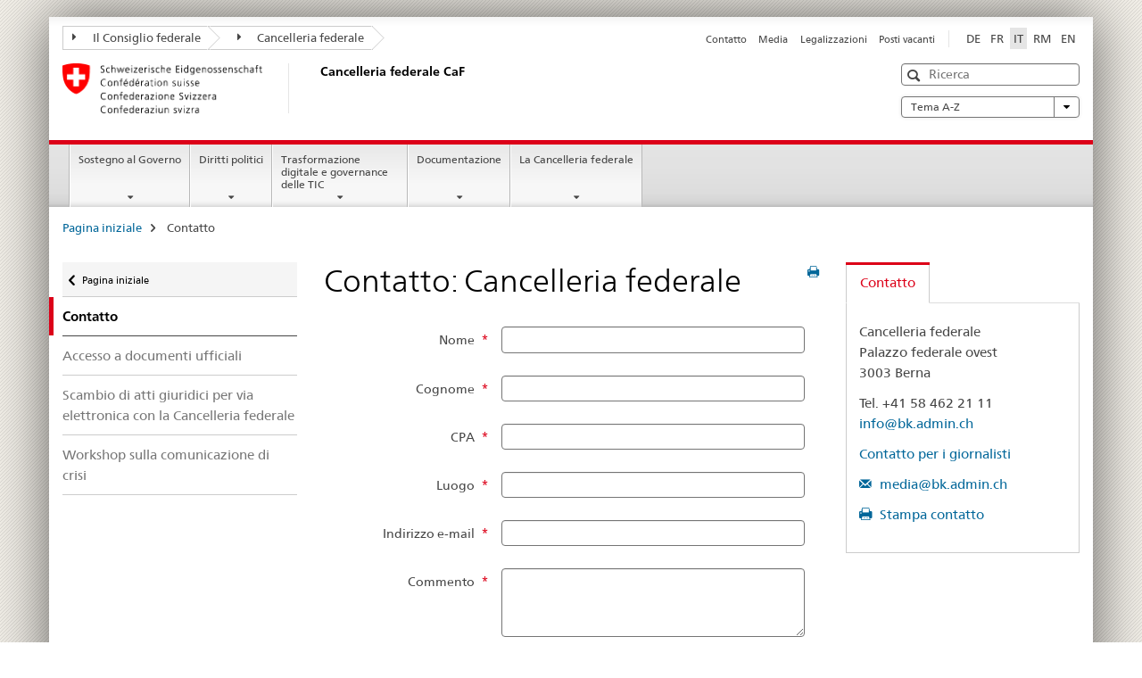

--- FILE ---
content_type: text/html;charset=utf-8
request_url: https://www.bk.admin.ch/bk/it/home/service/contatto.html
body_size: 12673
content:

<!DOCTYPE HTML>
<!--[if lt IE 7 ]> <html lang="it" class="no-js ie6 oldie"> <![endif]-->
<!--[if IE 7 ]> <html lang="it" class="no-js ie7 oldie"> <![endif]-->
<!--[if IE 8 ]> <html lang="it" class="no-js ie8 oldie"> <![endif]-->
<!--[if IE 9 ]> <html lang="it" class="no-js ie9"> <![endif]-->
<!--[if gt IE 9 ]><!--><html lang="it" class="no-js no-ie"> <!--<![endif]-->


    
<head>
    
    


	
	
		<title>Contatto della Cancelleria federale</title>
	
	


<meta charset="utf-8" />
<meta http-equiv="X-UA-Compatible" content="IE=edge" />
<meta name="viewport" content="width=device-width, initial-scale=1.0" />
<meta http-equiv="cleartype" content="on" />


	<meta name="msapplication-TileColor" content="#ffffff"/>
	<meta name="msapplication-TileImage" content="/etc/designs/core/frontend/guidelines/img/ico/mstile-144x144.png"/>
	<meta name="msapplication-config" content="/etc/designs/core/frontend/guidelines/img/ico/browserconfig.xml"/>



	
		<meta name="description" content="Volete contattare la Cancelleria federale? Trovate qui un formulario di contatto, l&#039;indirizzo postale e gli indirizzi email." />
	
	




	<meta name="google-site-verification" content="_KMXCj6xrBYMPuUE4UMltyFjFOTsYbPI5aCSxncV6HM" />


<meta name="language" content="it" />
<meta name="author" content="Cancelleria federale CaF" />




	<!-- current page in other languages -->
	
		<link rel="alternate" type="text/html" href="/bk/de/home/service/kontakt.html" hreflang="de" lang="de"/>
	
		<link rel="alternate" type="text/html" href="/bk/en/home/service/contact.html" hreflang="en" lang="en"/>
	
		<link rel="alternate" type="text/html" href="/bk/it/home/service/contatto.html" hreflang="it" lang="it"/>
	
		<link rel="alternate" type="text/html" href="/bk/rm/home/service/contact.html" hreflang="rm" lang="rm"/>
	
		<link rel="alternate" type="text/html" href="/bk/fr/home/Service/contact.html" hreflang="fr" lang="fr"/>
	




	<meta name="twitter:card" content="summary"/>
	
	
		<meta property="og:url" content="https://www.bk.admin.ch/bk/it/home/service/kontakt.html"/>
	
	<meta property="og:type" content="article"/>
	
		<meta property="og:title" content="Contatto: Cancelleria federale"/>
	
	
	






    









	<!--style type="text/css" id="antiClickjack">body{display:none !important;}</style-->
	<script type="text/javascript">

		var styleElement = document.createElement('STYLE');
		styleElement.setAttribute('id', 'antiClickjack');
		styleElement.setAttribute('type', 'text/css');
		styleElement.innerHTML = 'body {display:none !important;}';
		document.getElementsByTagName('HEAD')[0].appendChild(styleElement);

		if (self === top) {
			var antiClickjack = document.getElementById("antiClickjack");
			antiClickjack.parentNode.removeChild(antiClickjack);
		} else {
			top.location = self.location;
		}
	</script>




<script src="/etc.clientlibs/clientlibs/granite/jquery.min.js"></script>
<script src="/etc.clientlibs/clientlibs/granite/utils.min.js"></script>



	<script>
		Granite.I18n.init({
			locale: "it",
			urlPrefix: "/libs/cq/i18n/dict."
		});
	</script>



	<link rel="stylesheet" href="/etc/designs/core/frontend/guidelines.min.css" type="text/css">

	<link rel="stylesheet" href="/etc/designs/core/frontend/modules.min.css" type="text/css">

	
	<link rel="shortcut icon" href="/etc/designs/core/frontend/guidelines/img/ico/favicon.ico">
	<link rel="apple-touch-icon" sizes="57x57" href="/etc/designs/core/frontend/guidelines/img/ico/apple-touch-icon-57x57.png"/>
	<link rel="apple-touch-icon" sizes="114x114" href="/etc/designs/core/frontend/guidelines/img/ico/apple-touch-icon-114x114.png"/>
	<link rel="apple-touch-icon" sizes="72x72" href="/etc/designs/core/frontend/guidelines/img/ico/apple-touch-icon-72x72.png"/>
	<link rel="apple-touch-icon" sizes="144x144" href="/etc/designs/core/frontend/guidelines/img/ico/apple-touch-icon-144x144.png"/>
	<link rel="apple-touch-icon" sizes="60x60" href="/etc/designs/core/frontend/guidelines/img/ico/apple-touch-icon-60x60.png"/>
	<link rel="apple-touch-icon" sizes="120x120" href="/etc/designs/core/frontend/guidelines/img/ico/apple-touch-icon-120x120.png"/>
	<link rel="apple-touch-icon" sizes="76x76" href="/etc/designs/core/frontend/guidelines/img/ico/apple-touch-icon-76x76.png"/>
	<link rel="icon" type="image/png" href="/etc/designs/core/frontend/guidelines/img/ico/favicon-96x96.png" sizes="96x96"/>
	<link rel="icon" type="image/png" href="/etc/designs/core/frontend/guidelines/img/ico/favicon-16x16.png" sizes="16x16"/>
	<link rel="icon" type="image/png" href="/etc/designs/core/frontend/guidelines/img/ico/favicon-32x32.png" sizes="32x32"/>







	<!--[if lt IE 9]>
		<script src="https://cdnjs.cloudflare.com/polyfill/v2/polyfill.js?version=4.8.0"></script>
	<![endif]-->



    



    
        

	

    

</head>


    

<body class="mod mod-layout   skin-layout-template-contentpage">

<div class="mod mod-contentpage">
<ul class="access-keys" role="navigation">
    <li><a href="/bk/it/home.html" accesskey="0">Homepage</a></li>
    
    <li><a href="#main-navigation" accesskey="1">Main navigation</a></li>
    
    
    <li><a href="#content" accesskey="2">Content area</a></li>
    
    
    <li><a href="#site-map" accesskey="3">Sitemap</a></li>
    
    
    <li><a href="#search-field" accesskey="4">Search</a></li>
    
</ul>
</div>

<!-- begin: container -->
<div class="container container-main">

    


<header style="background-size: cover; background-image:" role="banner">
	

	<div class="clearfix">
		
			


	



	<nav class="navbar treecrumb pull-left">

		
		
			<h2 class="sr-only">Treecrumb amministrazione federale</h2>
		

		
			
				<ul class="nav navbar-nav">
				

						

						
						<li class="dropdown">
							
							
								
									<a id="federalAdministration-dropdown" href="#" aria-label="Il Consiglio federale" class="dropdown-toggle" data-toggle="dropdown"><span class="icon icon--right"></span> Il Consiglio federale</a>
								
								
							

							
								
								<ul class="dropdown-menu" role="menu" aria-labelledby="federalAdministration-dropdown">
									
										
										<li class="dropdown-header">
											
												
													<a href="https://www.admin.ch/gov/it/pagina-iniziale.html" aria-label="Il Consiglio federale admin.ch" target="_blank" title="">Il Consiglio federale admin.ch</a>
												
												
											

											
											
												
													<ul>
														<li>
															
																
																
																
																	<a href="https://www.bk.admin.ch/bk/it/home.html" aria-label="CaF: Cancelleria federale" target="_blank" title=""> CaF: Cancelleria federale</a>
																
															
														</li>
													</ul>
												
											
												
													<ul>
														<li>
															
																
																
																
																	<a href="https://www.eda.admin.ch/eda/it/dfae.html" aria-label="DFAE: Dipartimento federale degli affari esteri" target="_blank" title=""> DFAE: Dipartimento federale degli affari esteri</a>
																
															
														</li>
													</ul>
												
											
												
													<ul>
														<li>
															
																
																
																
																	<a href="https://www.edi.admin.ch/it" aria-label="DFI: Dipartimento federale dell&#39;interno" target="_blank" title=""> DFI: Dipartimento federale dell&#39;interno</a>
																
															
														</li>
													</ul>
												
											
												
													<ul>
														<li>
															
																
																
																
																	<a href="https://www.ejpd.admin.ch/ejpd/it/home.html" aria-label="DFGP: Dipartimento federale di giustizia e polizia" target="_blank" title=""> DFGP: Dipartimento federale di giustizia e polizia</a>
																
															
														</li>
													</ul>
												
											
												
													<ul>
														<li>
															
																
																
																
																	<a href="https://www.vbs.admin.ch/it" aria-label="DDPS: Dipartimento federale della difesa, della protezione della popolazione e dello sport" target="_blank" title=""> DDPS: Dipartimento federale della difesa, della protezione della popolazione e dello sport</a>
																
															
														</li>
													</ul>
												
											
												
													<ul>
														<li>
															
																
																
																
																	<a href="https://www.efd.admin.ch/efd/it/home.html" aria-label="DFF: Dipartimento federale delle finanze" target="_blank" title=""> DFF: Dipartimento federale delle finanze</a>
																
															
														</li>
													</ul>
												
											
												
													<ul>
														<li>
															
																
																
																
																	<a href="https://www.wbf.admin.ch/wbf/it/home.html" aria-label="DEFR: Dipartimento federale dell&#39;economia, della formazione e della ricerca" target="_blank" title=""> DEFR: Dipartimento federale dell&#39;economia, della formazione e della ricerca</a>
																
															
														</li>
													</ul>
												
											
												
													<ul>
														<li>
															
																
																
																
																	<a href="https://www.uvek.admin.ch/uvek/it/home.html" aria-label="DATEC: Dipartimento federale dell&#39;ambiente, dei trasporti, dell&#39;energia e delle comunicazioni" target="_blank" title=""> DATEC: Dipartimento federale dell&#39;ambiente, dei trasporti, dell&#39;energia e delle comunicazioni</a>
																
															
														</li>
													</ul>
												
											
										</li>
									
								</ul>
							
						</li>
					

						

						
						<li class="dropdown">
							
							
								
								
									<a id="departement-dropdown" href="#" aria-label="Cancelleria federale" class="dropdown-toggle"><span class="icon icon--right"></span> Cancelleria federale</a>
								
							

							
						</li>
					
				</ul>
			
			
		
	</nav>




		

		
<!-- begin: metanav -->
<section class="nav-services clearfix">
	
	
		


	
	<h2>Contatto della Cancelleria federale</h2>

	

		
		

		<nav class="nav-lang">
			<ul>
				
					<li>
						
							
							
								<a href="/bk/de/home/service/kontakt.html" lang="de" title="tedesco" aria-label="tedesco">DE</a>
							
							
						
					</li>
				
					<li>
						
							
							
								<a href="/bk/fr/home/Service/contact.html" lang="fr" title="francese" aria-label="francese">FR</a>
							
							
						
					</li>
				
					<li>
						
							
								<a class="active" lang="it" title="italiano selected" aria-label="italiano selected">IT</a>
							
							
							
						
					</li>
				
					<li>
						
							
							
								<a href="/bk/rm/home/service/contact.html" lang="rm" title="romancio" aria-label="romancio">RM</a>
							
							
						
					</li>
				
					<li>
						
							
							
								<a href="/bk/en/home/service/contact.html" lang="en" title="inglese" aria-label="inglese">EN</a>
							
							
						
					</li>
				
			</ul>
		</nav>

	


		
		

    
        
            
            

                
                <h2 class="sr-only">Service navigation</h2>

                <nav class="nav-service">
                    <ul>
                        
                        
                            <li><a href="/bk/it/home/service/contatto.html" title="Contatto" aria-label="Contatto" data-skipextcss="true">Contatto</a></li>
                        
                            <li><a href="/bk/it/home/service/media.html" title="Media" aria-label="Media" data-skipextcss="true">Media</a></li>
                        
                            <li><a href="/bk/it/home/service/legalizzazioni.html" title="Legalizzazioni" aria-label="Legalizzazioni" data-skipextcss="true">Legalizzazioni</a></li>
                        
                            <li><a href="/bk/it/home/service/posti-vacanti.html" title="Posti vacanti" aria-label="Posti vacanti" data-skipextcss="true">Posti vacanti</a></li>
                        
                    </ul>
                </nav>

            
        
    


	
	
</section>
<!-- end: metanav -->

	</div>

	
		

	
	
		
<div class="mod mod-logo">
    
        
        
            
                <a href="/bk/it/home.html" class="brand  hidden-xs" id="logo" title="Pagina iniziale" aria-label="Pagina iniziale">
                    
                        
                            <img src="/bk/it/_jcr_content/logo/image.imagespooler.png/1607941605855/logo.png" alt="Cancelleria federale svizzera"/>
                        
                        
                    
                    <h2 id="logo-desktop-departement">Cancelleria federale CaF
                    </h2>
                </a>
                
            
        
    
</div>

	


	

 	
		


	



	
	
		

<div class="mod mod-searchfield">

	
		

		
			

			<!-- begin: sitesearch desktop-->
			<div class="mod mod-searchfield global-search global-search-standard">
				<form action="/bk/it/home/ricerca.html" class="form-horizontal form-search pull-right">
					<h2 class="sr-only">Ricerca</h2>
					<label for="search-field" class="sr-only">Ricerca</label>
					<input id="search-field" name="query" class="form-control search-field" type="text" placeholder="Ricerca"/>
                    <button class="icon icon--search icon--before" tabindex="0" role="button">
                        <span class="sr-only">Ricerca</span>
                    </button>
                    <button class="icon icon--close icon--after search-reset" tabindex="0" role="button"><span class="sr-only"></span></button>
					<div class="search-results">
						<div class="search-results-list"></div>
					</div>
				</form>
			</div>
			<!-- end: sitesearch desktop-->

		
	

</div>

	



	

	
		


	

<div class="mod mod-themes">
	

		<nav class="navbar yamm yamm--select ddl-to-modal">
			<h2 class="sr-only">A-Z</h2>
			<ul>
				<!-- Init dropdown with the `pull-right` class if you want to have your Topics select on the right -->
				<li class="dropdown pull-right">
					<a href="#" class="dropdown-toggle" data-toggle="dropdown">
						Tema A-Z <span class="icon icon--bottom"></span>
					</a>
					<!-- begin: flyout -->
					<ul class="dropdown-menu">
						<li>
							<!-- The `yamm-content` can contain any kind of content like tab, table, list, article... -->
							<div class="yamm-content container-fluid">

								
								<div class="row">
									<div class="col-sm-12">
										<button class="yamm-close btn btn-link icon icon--after icon--close pull-right">
											Chiudere
										</button>
									</div>
								</div>

								
				                <ul class="nav nav-tabs">
				                	
				                	
				                		<li><a href="#mf_keywords_tab" data-toggle="tab" data-url="/bk/it/_jcr_content/themes.keywordsinit.html">Parole chiave</a></li>
				                	
				                	
				                		<li><a href="#mf_glossary_tab" data-toggle="tab" data-url="/bk/it/_jcr_content/themes.glossaryinit.html">Glossario</a></li>
				                	
				                </ul>

				                
				                <div class="tab-content">
								

								
								
									<div class="tab-pane" id="mf_keywords_tab"></div>
									<h2 class="sr-only visible-print-block">Parole chiave</h2>
								

								
								
									<div class="tab-pane" id="mf_glossary_tab"></div>
									<h2 class="sr-only visible-print-block">Glossario</h2>
										

								
								</div>
							</div>
						</li>
					</ul>
				</li>
			</ul>
		</nav>


</div>






	

 	


</header>



    


	
	
		

<div class="mod mod-mainnavigation">

	<!-- begin: mainnav -->
	<div class="nav-main yamm navbar" id="main-navigation">

		<h2 class="sr-only">
			Navigazione principale
		</h2>

		
			


<!-- mobile mainnav buttonbar -->
 <section class="nav-mobile">
	<div class="table-row">
		<div class="nav-mobile-header">
			<div class="table-row">
				<span class="nav-mobile-logo">
					
						
						
							<img src="/etc/designs/core/frontend/guidelines/img/swiss.svg" onerror="this.onerror=null; this.src='/etc/designs/core/frontend/guidelines/img/swiss.png'" alt="Cancelleria federale CaF"/>
						
					
				</span>
				<h2>
					<a href="/bk/it/home.html" title="Pagina iniziale" aria-label="Pagina iniziale">Cancelleria federale</a>
				</h2>
			</div>
		</div>
		<div class="table-cell dropdown">
			<a href="#" class="nav-mobile-menu dropdown-toggle" data-toggle="dropdown">
				<span class="icon icon--menu"></span>
			</a>
			<div class="drilldown dropdown-menu" role="menu">
				<div class="drilldown-container">
					<nav class="nav-page-list">
						
							<ul aria-controls="submenu">
								
									
									
										<li>
											
												
												
													<a href="/bk/it/home/sostegno-al-governo.html">Sostegno al Governo </a>
												
											
										</li>
									
								
							</ul>
						
							<ul aria-controls="submenu">
								
									
									
										<li>
											
												
												
													<a href="/bk/it/home/diritti-politici.html">Diritti politici</a>
												
											
										</li>
									
								
							</ul>
						
							<ul aria-controls="submenu">
								
									
									
										<li>
											
												
												
													<a href="/bk/it/home/digitale-transformation-ikt-lenkung.html">Trasformazione digitale e governance delle TIC</a>
												
											
										</li>
									
								
							</ul>
						
							<ul aria-controls="submenu">
								
									
									
										<li>
											
												
												
													<a href="/bk/it/home/documentazione.html">Documentazione</a>
												
											
										</li>
									
								
							</ul>
						
							<ul aria-controls="submenu">
								
									
									
										<li>
											
												
												
													<a href="/bk/it/home/la-cancelleria-federale.html">La Cancelleria federale</a>
												
											
										</li>
									
								
							</ul>
						

						<button class="yamm-close-bottom" aria-label="Chiudere">
							<span class="icon icon--top" aria-hidden="true"></span>
						</button>
					</nav>
				</div>
			</div>
		</div>
		<div class="table-cell dropdown">
			<a href="#" class="nav-mobile-menu dropdown-toggle" data-toggle="dropdown">
				<span class="icon icon--search"></span>
			</a>
			<div class="dropdown-menu" role="menu">
				
				



	
		


<div class="mod mod-searchfield">

    
        <div class="mod mod-searchfield global-search global-search-mobile">
            <form action="/bk/it/home/ricerca.html" class="form  mod-searchfield-mobile" role="form">
                <h2 class="sr-only">Ricerca</h2>
                <label for="search-field-phone" class="sr-only">
                    Ricerca
                </label>
                <input id="search-field-phone" name="query" class="search-input form-control" type="text" placeholder="Ricerca"/>
                <button class="icon icon--search icon--before" tabindex="0" role="button">
                    <span class="sr-only">Ricerca</span>
                </button>
                <button class="icon icon--close icon--after search-reset" tabindex="0" role="button"><span class="sr-only"></span></button>

                <div class="search-results">
                    <div class="search-results-list"></div>
                </div>
            </form>
        </div>
    

</div>

	
	


				
			</div>
		</div>
	</div>
</section>

		

		
		<ul class="nav navbar-nav" aria-controls="submenu">

			
			

				
                
				

				<li class="dropdown yamm-fw  ">
					
						
			      		
							<a href="/bk/it/home/sostegno-al-governo.html" aria-label="Sostegno al Governo " class="dropdown-toggle" data-toggle="dropdown" data-url="/bk/it/home/regierungsunterstuetzung/_jcr_content/par.html">Sostegno al Governo </a>
							
							<ul class="dropdown-menu" role="menu" aria-controls="submenu">
								<li>
									<div class="yamm-content container-fluid">
										<div class="row">
											<div class="col-sm-12">
												<button class="yamm-close btn btn-link icon icon--after icon--close pull-right">Chiudere</button>
											</div>
										</div>
										<div class="row">
											<div class="col-md-12 main-column">

											</div>
										</div>
										<br><br><br>
										<button class="yamm-close-bottom" aria-label="Chiudere"><span class="icon icon--top"></span></button>
									</div>
								</li>
							</ul>
						
					
				</li>
			

				
                
				

				<li class="dropdown yamm-fw  ">
					
						
			      		
							<a href="/bk/it/home/diritti-politici.html" aria-label="Diritti politici" class="dropdown-toggle" data-toggle="dropdown" data-url="/bk/it/home/politische-rechte/_jcr_content/par.html">Diritti politici</a>
							
							<ul class="dropdown-menu" role="menu" aria-controls="submenu">
								<li>
									<div class="yamm-content container-fluid">
										<div class="row">
											<div class="col-sm-12">
												<button class="yamm-close btn btn-link icon icon--after icon--close pull-right">Chiudere</button>
											</div>
										</div>
										<div class="row">
											<div class="col-md-12 main-column">

											</div>
										</div>
										<br><br><br>
										<button class="yamm-close-bottom" aria-label="Chiudere"><span class="icon icon--top"></span></button>
									</div>
								</li>
							</ul>
						
					
				</li>
			

				
                
				

				<li class="dropdown yamm-fw  ">
					
						
			      		
							<a href="/bk/it/home/digitale-transformation-ikt-lenkung.html" aria-label="Trasformazione digitale e governance delle TIC" class="dropdown-toggle" data-toggle="dropdown" data-url="/bk/it/home/digitale-transformation-ikt-lenkung/_jcr_content/par.html">Trasformazione digitale e governance delle TIC</a>
							
							<ul class="dropdown-menu" role="menu" aria-controls="submenu">
								<li>
									<div class="yamm-content container-fluid">
										<div class="row">
											<div class="col-sm-12">
												<button class="yamm-close btn btn-link icon icon--after icon--close pull-right">Chiudere</button>
											</div>
										</div>
										<div class="row">
											<div class="col-md-12 main-column">

											</div>
										</div>
										<br><br><br>
										<button class="yamm-close-bottom" aria-label="Chiudere"><span class="icon icon--top"></span></button>
									</div>
								</li>
							</ul>
						
					
				</li>
			

				
                
				

				<li class="dropdown yamm-fw  ">
					
						
			      		
							<a href="/bk/it/home/documentazione.html" aria-label="Documentazione" class="dropdown-toggle" data-toggle="dropdown" data-url="/bk/it/home/dokumentation/_jcr_content/par.html">Documentazione</a>
							
							<ul class="dropdown-menu" role="menu" aria-controls="submenu">
								<li>
									<div class="yamm-content container-fluid">
										<div class="row">
											<div class="col-sm-12">
												<button class="yamm-close btn btn-link icon icon--after icon--close pull-right">Chiudere</button>
											</div>
										</div>
										<div class="row">
											<div class="col-md-12 main-column">

											</div>
										</div>
										<br><br><br>
										<button class="yamm-close-bottom" aria-label="Chiudere"><span class="icon icon--top"></span></button>
									</div>
								</li>
							</ul>
						
					
				</li>
			

				
                
				

				<li class="dropdown yamm-fw  ">
					
						
			      		
							<a href="/bk/it/home/la-cancelleria-federale.html" aria-label="La Cancelleria federale" class="dropdown-toggle" data-toggle="dropdown" data-url="/bk/it/home/bk/_jcr_content/par.html">La Cancelleria federale</a>
							
							<ul class="dropdown-menu" role="menu" aria-controls="submenu">
								<li>
									<div class="yamm-content container-fluid">
										<div class="row">
											<div class="col-sm-12">
												<button class="yamm-close btn btn-link icon icon--after icon--close pull-right">Chiudere</button>
											</div>
										</div>
										<div class="row">
											<div class="col-md-12 main-column">

											</div>
										</div>
										<br><br><br>
										<button class="yamm-close-bottom" aria-label="Chiudere"><span class="icon icon--top"></span></button>
									</div>
								</li>
							</ul>
						
					
				</li>
			
		</ul>
	</div>
</div>

	



    

<!-- begin: main -->
<div class="container-fluid hidden-xs">
	<div class="row">
		<div class="col-sm-12">
			
	


<div class="mod mod-breadcrumb">
	<h2 id="br1" class="sr-only">Breadcrumb</h2>
	<ol class="breadcrumb" role="menu" aria-labelledby="br1">
		
			<li><a href="/bk/it/home.html" title="Pagina iniziale" aria-label="Pagina iniziale">Pagina iniziale</a><span class="icon icon--greater"></span></li>
		
		<li class="active" role="presentation">Contatto</li>
	</ol>
</div>

	
		</div>
	</div>
</div>



	
	
		<div class="container-fluid">
			

<div class="row">
    <div class="col-sm-4 col-md-3 drilldown">
        

<div class="mod mod-leftnavigation">

		<a href="#collapseSubNav" data-toggle="collapse" class="collapsed visible-xs">Navigazione secondaria</a>
		<div class="drilldown-container">
			<nav class="nav-page-list">
				
					<a href="/bk/it/home.html" class="icon icon--before icon--less visible-xs">Ritornare</a>

					<a href="/bk/it/home.html" class="icon icon--before icon--less"><span class="sr-only">Ritornare </span>Pagina iniziale</a>
				
				<ul>
					
						
							
								<li class="list-emphasis active">
									<span>Contatto</span> <span class="sr-only"></span>
								</li>
							
							
						
					

					
					
					

					
						
							
							
								
									
									
										<li>
											<a href="/bk/it/home/service/contatto/accesso-a-documenti-ufficiali.html">Accesso a documenti ufficiali</a>
										</li>
									
								
							
						
					
						
							
							
								
									
									
										<li>
											<a href="/bk/it/home/service/contatto/scambio-di%20atti-giuridici-per-via-elettronica.html">Scambio di atti giuridici per via elettronica con la Cancelleria federale </a>
										</li>
									
								
							
						
					
						
							
							
								
									
									
										<li>
											<a href="/bk/it/home/service/contatto/anmeldung-abgelaufen.html">Workshop sulla comunicazione di crisi</a>
										</li>
									
								
							
						
					
				</ul>
			</nav>
		</div>

</div>

    </div>
    <div class="col-sm-8 col-md-9 main-column" id="content" role="main">
        <div class="row">
            <div class="col-md-8 main-content js-glossary-context">
                

<div class="visible-xs visible-sm">
	<p><a href="#context-sidebar" class="icon icon--before icon--root">Fine pagina</a></p>
</div>

<div class="contentHead">
	



<div class="mod mod-backtooverview">
	
</div>


	
	


	
	
		<a href="javascript:$.printPreview.printPreview()" onclick="" class="icon icon--before icon--print pull-right" title="Stampa la pagina"></a>
	




	
	

<div class="mod mod-contentpagewide">
    <h1 class="text-inline">Contatto: Cancelleria federale</h1>
</div>

</div>	









<head>
    <script>
        function fetchCsrfToken() {
            fetch('/libs/granite/csrf/token.json', {
                method: 'GET',
                headers: {
                    'Accept': 'application/json'
                }
            })
                .then(response => response.json())
                .then(data => {
                    if (data && data.token) {
                        document.getElementById('csrf_token').value = data.token;
                    }
                })
                .catch(error => {
                    console.error('Error fetching CSRF token:', error);
                });
        }
        window.onload = fetchCsrfToken;
    </script>
</head>
<div class="mod mod-form">

<script src="/etc.clientlibs/foundation/clientlibs/form.min.js"></script>




<form method="POST" action="/bk/it/home/service/contatto.html" id="_content_bk_de_home_Service_kontakt_jcr_content_par_start" name="_content_bk_de_home_Service_kontakt_jcr_content_par_start" enctype="multipart/form-data"><input type="hidden" name=":formid" value="_content_bk_de_home_Service_kontakt_jcr_content_par_start"/><input type="hidden" name=":formstart" value="/content/bk/it/home/service/kontakt/jcr:content/par/start"/><input type="hidden" name="_charset_" value="UTF-8"/><input type="hidden" name=":redirect" value="/bk/fr/home/Service/contact/merci.html"/><script type="text/javascript">
  function cq5forms_preCheck__content_bk_de_home_Service_kontakt_jcr_content_par_start(submitid) {
    var dMsgs = "Please fill out the required field.";
if (cq5forms_isEmpty(document.forms["_content_bk_de_home_Service_kontakt_jcr_content_par_start"].elements["Nome"])) {cq5forms_showMsg('_content_bk_de_home_Service_kontakt_jcr_content_par_start','Nome','Questo campo è obbligatorio'); return false; }

if (cq5forms_isEmpty(document.forms["_content_bk_de_home_Service_kontakt_jcr_content_par_start"].elements["Cognome"])) {cq5forms_showMsg('_content_bk_de_home_Service_kontakt_jcr_content_par_start','Cognome','Questo campo è obbligatorio'); return false; }

if (cq5forms_isEmpty(document.forms["_content_bk_de_home_Service_kontakt_jcr_content_par_start"].elements["CPA"])) {cq5forms_showMsg('_content_bk_de_home_Service_kontakt_jcr_content_par_start','CPA','Questo campo è obbligatorio'); return false; }
if (!cq5forms_isEmpty(document.forms["_content_bk_de_home_Service_kontakt_jcr_content_par_start"].elements["CPA"])){
var obj = document.forms["_content_bk_de_home_Service_kontakt_jcr_content_par_start"].elements["CPA"];if (typeof obj !== 'undefined') { if (cq5forms_isArray(obj)) {for(i=0;i<obj.length;i++) {if (!cq5forms_regcheck(obj[i].value, /([\d])+/)) {cq5forms_showMsg('_content_bk_de_home_Service_kontakt_jcr_content_par_start','CPA','Il campo non contiene un numero.', i); return false;}}} else {if (!cq5forms_regcheck(obj.value, /([\d])+/)) {cq5forms_showMsg('_content_bk_de_home_Service_kontakt_jcr_content_par_start','CPA','Il campo non contiene un numero.'); return false;}}}
}
if (cq5forms_isEmpty(document.forms["_content_bk_de_home_Service_kontakt_jcr_content_par_start"].elements["Luogo"])) {cq5forms_showMsg('_content_bk_de_home_Service_kontakt_jcr_content_par_start','Luogo','Questo campo è obbligatorio'); return false; }

if (cq5forms_isEmpty(document.forms["_content_bk_de_home_Service_kontakt_jcr_content_par_start"].elements["customeremail"])) {cq5forms_showMsg('_content_bk_de_home_Service_kontakt_jcr_content_par_start','customeremail','Questo campo è obbligatorio'); return false; }
if (!cq5forms_isEmpty(document.forms["_content_bk_de_home_Service_kontakt_jcr_content_par_start"].elements["customeremail"])){
var obj = document.forms["_content_bk_de_home_Service_kontakt_jcr_content_par_start"].elements["customeremail"];if (typeof obj !== 'undefined') { if (cq5forms_isArray(obj)) {for(i=0;i<obj.length;i++) {if (!cq5forms_regcheck(obj[i].value, /^[^@]+([@]{1})[0-9a-zA-Z\._-]+([\.]{1})[0-9a-zA-Z\._-]+$/)) {cq5forms_showMsg('_content_bk_de_home_Service_kontakt_jcr_content_par_start','customeremail','Per favore introdurre un indirizzo email valido.', i); return false;}}} else {if (!cq5forms_regcheck(obj.value, /^[^@]+([@]{1})[0-9a-zA-Z\._-]+([\.]{1})[0-9a-zA-Z\._-]+$/)) {cq5forms_showMsg('_content_bk_de_home_Service_kontakt_jcr_content_par_start','customeremail','Per favore introdurre un indirizzo email valido.'); return false;}}}
}
if (cq5forms_isEmpty(document.forms["_content_bk_de_home_Service_kontakt_jcr_content_par_start"].elements["Commento"])) {cq5forms_showMsg('_content_bk_de_home_Service_kontakt_jcr_content_par_start','Commento','Questo campo è obbligatorio'); return false; }

if (cq5forms_isEmpty(document.forms["_content_bk_de_home_Service_kontakt_jcr_content_par_start"].elements["captcha"])) {cq5forms_showMsg('_content_bk_de_home_Service_kontakt_jcr_content_par_start','captcha','Questo campo è obbligatorio'); return false; }

    return true;
  }
</script>

<input type="hidden" name="csrf_token" id="csrf_token" style="display: none" disabled/>
<div class="form-horizontal">
        
        <div class="alert alert-warning hidden">
            <p>
            
                
                
                    Errore nell'ordine
                
            
            </p>
        </div>
    
        <input type="text"
               tabindex="-1"
               name="bit-notes"
               class="bit-notes" />
    
    

<div class="mod mod-text">
    <div class="form-group clearfix">
        <div class="col-sm-4 control-label">
            <div class="form_leftcol"><div class="form_leftcollabel"><label for="_content_bk_de_home_Service_kontakt_jcr_content_par_start_Nome">Nome</label></div><div class="form_leftcolmark"> *</div></div>

        </div>
        <div class="col-sm-8">

            <div class="form_rightcol" id="Nome_rightcol"><div id="Nome_0_wrapper" class="form_rightcol_wrapper"><input aria-required=true class="form-control
                         text form_field form_field_text
                    " id="_content_bk_de_home_Service_kontakt_jcr_content_par_start_Nome" name="Nome" value="" size="35" onkeydown="" ></div></div><span class="help-block"><div class="form_row_description"></div>
</span></div>
    </div>
</div>

<div class="mod mod-text">
    <div class="form-group clearfix">
        <div class="col-sm-4 control-label">
            <div class="form_leftcol"><div class="form_leftcollabel"><label for="_content_bk_de_home_Service_kontakt_jcr_content_par_start_Cognome">Cognome</label></div><div class="form_leftcolmark"> *</div></div>

        </div>
        <div class="col-sm-8">

            <div class="form_rightcol" id="Cognome_rightcol"><div id="Cognome_0_wrapper" class="form_rightcol_wrapper"><input aria-required=true class="form-control
                         text form_field form_field_text
                    " id="_content_bk_de_home_Service_kontakt_jcr_content_par_start_Cognome" name="Cognome" value="" size="35" onkeydown="" ></div></div><span class="help-block"><div class="form_row_description"></div>
</span></div>
    </div>
</div>

<div class="mod mod-text">
    <div class="form-group clearfix">
        <div class="col-sm-4 control-label">
            <div class="form_leftcol"><div class="form_leftcollabel"><label for="_content_bk_de_home_Service_kontakt_jcr_content_par_start_CPA">CPA</label></div><div class="form_leftcolmark"> *</div></div>

        </div>
        <div class="col-sm-8">

            <div class="form_rightcol" id="CPA_rightcol"><div id="CPA_0_wrapper" class="form_rightcol_wrapper"><input aria-required=true class="form-control
                         text form_field form_field_text
                    " id="_content_bk_de_home_Service_kontakt_jcr_content_par_start_CPA" name="CPA" value="" size="35" onkeydown="" ></div></div><span class="help-block"><div class="form_row_description"></div>
</span></div>
    </div>
</div>

<div class="mod mod-text">
    <div class="form-group clearfix">
        <div class="col-sm-4 control-label">
            <div class="form_leftcol"><div class="form_leftcollabel"><label for="_content_bk_de_home_Service_kontakt_jcr_content_par_start_Luogo">Luogo</label></div><div class="form_leftcolmark"> *</div></div>

        </div>
        <div class="col-sm-8">

            <div class="form_rightcol" id="Luogo_rightcol"><div id="Luogo_0_wrapper" class="form_rightcol_wrapper"><input aria-required=true class="form-control
                         text form_field form_field_text
                    " id="_content_bk_de_home_Service_kontakt_jcr_content_par_start_Luogo" name="Luogo" value="" size="35" onkeydown="" ></div></div><span class="help-block"><div class="form_row_description"></div>
</span></div>
    </div>
</div>
<div class="mod mod-customeremail">
    <div class="form-group clearfix">
        <div class="col-sm-4 control-label"><div class="form_leftcol"><div class="form_leftcollabel"><label for="_content_bk_de_home_Service_kontakt_jcr_content_par_start_customeremail">Indirizzo e-mail</label></div><div class="form_leftcolmark"> *</div></div>
</div>

        <div class="col-sm-8">
            <div class="form_rightcol" id="customeremail_rightcol"><div id="customeremail_0_wrapper" class="form_rightcol_wrapper"><input aria-required=true class="form-control
                         text form_field form_field_text
                    " id="_content_bk_de_home_Service_kontakt_jcr_content_par_start_customeremail" name="customeremail" value="" size="35" onkeydown="" ></div></div><span class="help-block"><div class="form_row_description"></div>
</span></div>
    </div>

</div>
<div class="mod mod-text">
    <div class="form-group clearfix">
        <div class="col-sm-4 control-label">
            <div class="form_leftcol"><div class="form_leftcollabel"><label for="_content_bk_de_home_Service_kontakt_jcr_content_par_start_Commento">Commento</label></div><div class="form_leftcolmark"> *</div></div>

        </div>
        <div class="col-sm-8">

            <div class="form_rightcol" id="Commento_rightcol"><div id="Commento_0_wrapper" class="form_rightcol_wrapper"><textarea aria-required=true class="form-control
                                textarea form_field form_field_textarea" id="_content_bk_de_home_Service_kontakt_jcr_content_par_start_Commento" name="Commento" rows="4" cols="35" onkeydown="" ></textarea></div></div><span class="help-block"><div class="form_row_description"></div>
</span></div>
    </div>
</div>





    
        
        
            <div class="mod mod-text mod mod-dynamic" data-url="/bk/it/home/service/contatto/_jcr_content/par/captcha.content.html?err=0" data-interval="300">

            </div>
        
    


<div class="mod mod-text">
    
        
        
            <article class="clearfix">
                
                    <p>Tutti i campi contrassegnati con * devono essere compilati.</p>

                
                
            </article>
        
    
</div>




	<div class="form-group">
	<div class="col-sm-offset-4 col-sm-8 clearfix">
	<input class="btn btn-primary pull-right" type="button" name="Invia" value="Invia" onclick="BIT_beforeValidateForm(this.form);if (cq5forms_preCheck__content_bk_de_home_Service_kontakt_jcr_content_par_start('Invia')) {BIT_beforeSubmitForm(this.form);document.forms['_content_bk_de_home_Service_kontakt_jcr_content_par_start'].submit();} else { BIT_validationFailed(this.form);return false;}"></div>
	  <div class="form_row_description"></div>
<script type="text/javascript">
    		function coreFindInputField(id, name) {
    			var node = document.getElementById(id + '_' + name);
    			return node;
    		}
    		var submitdate = new Date();
			var coreSubmitTime = coreFindInputField("_content_bk_de_home_Service_kontakt_jcr_content_par_start", "submitTime");
			if(coreSubmitTime) {
				coreSubmitTime.value = ('0' + submitdate.getHours()).slice(-2) + ":" + ('0' + submitdate.getMinutes()).slice(-2) + ":" + ('0' + submitdate.getSeconds()).slice(-2);
			}
			var coreSubmitDate = coreFindInputField("_content_bk_de_home_Service_kontakt_jcr_content_par_start", "submitDate");
			if(coreSubmitDate) {
				coreSubmitDate.value= ('0' + submitdate.getDate()).slice(-2) + "." + ('0' + (submitdate.getMonth()+1)).slice(-2) + "." + submitdate.getFullYear();
							}
		</script>
		</div></div></form></div>

<div class="mod mod-hiddendate"><span style="display:none">      
    <input id="new_form_submitDate" name="submitDate" value="" type="hidden">
</span>
</div>

<div class="mod mod-hiddendate"><span style="display:none">      
    <input id="new_form_submitTime" name="submitTime" value="" type="hidden">
</span>
</div>



    
        
    


		






<div class="mod mod-backtooverview">
	
</div>




<div class="clearfix">
	





	
	
		
	
	






	<p class="pull-left">
		
			<small>
				<a href="mailto:info@bk.admin.ch" class="icon icon--before icon--message">
					Messaggio per lo specialista
				</a>
			</small>
		
		

		
	</p>


	
	


	<p class="pull-right">
		<small>
			
				<a href="#" class="icon icon--before icon--power hidden-print">
					Inizio pagina
				</a>
			
		</small>
	</p>
 
</div>


	
		


	

	
<div class="mod mod-socialshare">
	

	<div class="social-sharing" aria-labelledby="social_share">
		<label id="social_share" class="sr-only">Social share</label>
		
			<a href="#" aria-label="Facebook" data-analytics="facebook" onclick="window.open('https://www.facebook.com/sharer/sharer.php?u='+encodeURIComponent(location.href), 'share-dialog', 'width=626,height=436'); return false;">
				<img src="/etc/designs/core/frontend/guidelines/img/FB-f-Logo__blue_29.png" width="16px" height="16px" alt="">
			</a>
		
		
		
			<a href="#" aria-label="Twitter" data-analytics="twitter" onclick="window.open('http://twitter.com/share?text='+encodeURIComponent('Contatto: Cancelleria federale')+'&url='+encodeURIComponent(location.href), 'share-dialog', 'width=626,height=436'); return false;">
				<img src="/etc/designs/core/frontend/guidelines/img/Twitter_logo_blue.png" width="16px" height="16px" alt="">
			</a>
		

		
			<a href="#" aria-label="Xing" data-analytics="xing" onclick="window.open('https://www.xing.com/spi/shares/new?url='+encodeURIComponent(location.href), 'share-dialog', 'width=600,height=450'); return false;">
				<img src="/etc/designs/core/frontend/assets/img/ico-xing.png" width="16px" height="16px" alt=""/>
			</a>
		

		
			<a href="#" aria-label="LinkedIn" data-analytics="linkedin" onclick="window.open('https://www.linkedin.com/shareArticle?mini=true&url='+encodeURIComponent(location.href), 'share-dialog', 'width=600,height=450'); return false;">
				<img src="/etc/designs/core/frontend/assets/img/ico-linkedin.png" width="16px" height="16px" alt=""/>
			</a>
		
	</div>
</div>

	
	

	

            </div>
            <div class="col-md-4">
                


<div class="context-column">
	
		
			<a name="context-sidebar"></a>
						
		





	
		
		
			<div class="mod mod-contactbox">
				
					
					
						<ul class="nav nav-tabs">
							
								
								
									<li class="active">
										<a href="#contact" data-toggle="tab">
											Contatto
										</a>
									</li>
								
								
							
						</ul>

						<div class="tab-content tab-border">
							
								<div class="tab-pane active" id="contact" data-print="contact-info">
									<h2 class="sr-only visible-print-block">Contatto</h2>
									


	
		

		

		

		

		
			
				
				<p>Cancelleria federale<br>
Palazzo federale ovest<br>
3003 Berna</p>
<p>Tel. +41 58 462 21 11<br>
<a href="mailto:info@bk.admin.ch">info@bk.admin.ch</a></p>
<p><a href="/bk/it/home/service/media.html">Contatto per i giornalisti</a></p>

			
		
	

	
		

		

		

		
			
				
			

			<p>
				
					
						<a data-skip-externallinktransformer="true" class="tab-contact icon icon--before icon--message" href="mailto:media@bk.admin.ch">
							media@bk.admin.ch
						</a>
					
				
			</p>
		

		
	


								</div>
								<p>
									<a class="icon icon--before icon--print print js-print-contact" href="#" title="Versione stampata">
										Stampa contatto
									</a>
								</p>
							

							
								
								
									
								
							
						</div>
					
				
			</div>
		
	


	
	
		



	<div class="mod mod-basket">
		<aside class="cart">
			<h4>
				Carrello acquisti
			</h4>
			<ul class="list-unstyled order-list js-order-list">
			</ul>
			
		</aside>
		<script type="text/template" id="order-list-template">
			{{ for(var i=0,item;i<data.length;i++) {
				index = i+1; item = data[i];
			}}
				<li class="clearfix" id="{{= item.id }}">
					<span class="pull-left">{{= item.quantity }}x {{= item.productTitle }}</span>
					<a class="storage-delete pull-right" href="#">
						<span class="icon icon--after icon--trash"></span>
					</a>
					<input type="hidden" name="order_{{= index }}_productTitle" value="{{= item.productTitle }}" />
					<input type="hidden" name="order_{{= index }}_quantity" value="{{= item.quantity }}" />
					<input type="hidden" name="order_{{= index }}_productId" value="{{= item.productId }}" />
					<input type="text" name="genericKeyValueParameter" value="{{= item.productTitle + "##" }}{{= item.quantity }}x" />
				</li>
			{{ } }}
		</script>
	</div>

	
	
	

	


    
        
    



</div>

            </div>
        </div>
    </div>

</div>

		</div>
	

<!-- end: main -->


    <span class="visible-print">https://www.bk.admin.ch/content/bk/it/home/service/contatto.html</span>

    
<footer role="contentinfo">
	<h2 class="sr-only">Footer</h2>

  

  
	<a name="context-sidebar"></a>
  

  
  

  	

    
        
            <div class="container-fluid footer-service">
                <h3>Cancelleria federale CaF</h3>
                <nav>
                    <ul>
                        
                        
                            <li><a href="/bk/it/home/service/contatto.html" title="Contatto" aria-label="Contatto">Contatto</a></li>
                        
                            <li><a href="/bk/it/home/service/media.html" title="Media" aria-label="Media">Media</a></li>
                        
                            <li><a href="/bk/it/home/service/legalizzazioni.html" title="Legalizzazioni" aria-label="Legalizzazioni">Legalizzazioni</a></li>
                        
                            <li><a href="/bk/it/home/service/posti-vacanti.html" title="Posti vacanti" aria-label="Posti vacanti">Posti vacanti</a></li>
                        
                    </ul>
                </nav>
            </div>
        
    



	

    	
			
			
				
					
<div class="site-map">
	<h2 class="sr-only">Footer</h2>

	<a href="#site-map" data-target="#site-map" data-toggle="collapse" class="site-map-toggle collapsed">Sitemap</a>

	<div class="container-fluid" id="site-map">
		<div class="col-sm-6 col-md-3">
			


<div class="mod mod-linklist">
	
	



	
		
		
			
				
					
						
					
					
				

				
					
					
						<h3>Sostegno al governo </h3>
					
				

			
			
			
				
				
					<ul class="list-unstyled">
						
							<li>
								
									
										<a href="/bk/it/home/sostegno-al-governo/affari-del-consiglio-federale.html" title="Affari del Consiglio federale" aria-label="Affari del Consiglio federale" data-skipextcss="true">Affari del Consiglio federale</a>
									
									
								
							</li>
						
							<li>
								
									
										<a href="/bk/it/home/sostegno-al-governo/aiuto-alla-condotta-strategica.html" title="Aiuto alla condotta strategica" aria-label="Aiuto alla condotta strategica" data-skipextcss="true">Aiuto alla condotta strategica</a>
									
									
								
							</li>
						
							<li>
								
									
										<a href="/bk/it/home/sostegno-al-governo/communicazione.html" title="Comunicazione" aria-label="Comunicazione" data-skipextcss="true">Comunicazione</a>
									
									
								
							</li>
						
							<li>
								
									
										<a href="/bk/it/home/sostegno-al-governo/lingue.html" title="Lingue" aria-label="Lingue" data-skipextcss="true">Lingue</a>
									
									
								
							</li>
						
							<li>
								
									
										<a href="/bk/it/home/sostegno-al-governo/legislazione.html" title="Legislazione" aria-label="Legislazione" data-skipextcss="true">Legislazione</a>
									
									
								
							</li>
						
							<li>
								
									
										<a href="/bk/it/home/sostegno-al-governo/accompagnamento-legislativo.html" title="Accompagnamento legislativo" aria-label="Accompagnamento legislativo" data-skipextcss="true">Accompagnamento legislativo</a>
									
									
								
							</li>
						
							<li>
								
									
										<a href="/bk/it/home/sostegno-al-governo/pubblicazioni-ufficiali.html" title="Pubblicazioni ufficiali" aria-label="Pubblicazioni ufficiali" data-skipextcss="true">Pubblicazioni ufficiali</a>
									
									
								
							</li>
						
							<li>
								
									
										<a href="/bk/it/home/sostegno-al-governo/servizio-presidenziale.html" title="Servizio presidenziale" aria-label="Servizio presidenziale" data-skipextcss="true">Servizio presidenziale</a>
									
									
								
							</li>
						
							<li>
								
									
										<a href="/bk/it/home/sostegno-al-governo/Krisenmanagement.html" title="Gestione delle crisi" aria-label="Gestione delle crisi" data-skipextcss="true">Gestione delle crisi</a>
									
									
								
							</li>
						
					</ul>
				
			
			
		
	



	
</div>

		</div>
		<div class="col-sm-6 col-md-3">
			


<div class="mod mod-linklist">
	
	



	
		
		
			
				
					
						
					
					
				

				
					
					
						<h3>Diritti politici</h3>
					
				

			
			
			
				
				
					<ul class="list-unstyled">
						
							<li>
								
									
										<a href="/bk/it/home/diritti-politici/iniziative-popolari.html" title="Iniziative popolari" aria-label="Iniziative popolari" data-skipextcss="true">Iniziative popolari</a>
									
									
								
							</li>
						
							<li>
								
									
										<a href="/bk/it/home/diritti-politici/referendum.html" title="Referendum" aria-label="Referendum" data-skipextcss="true">Referendum</a>
									
									
								
							</li>
						
							<li>
								
									
										<a href="/bk/it/home/diritti-politici/votazioni.html" title="Votazioni popolari" aria-label="Votazioni popolari" data-skipextcss="true">Votazioni popolari</a>
									
									
								
							</li>
						
							<li>
								
									
										<a href="/bk/it/home/diritti-politici/petizioni.html" title="Petizioni" aria-label="Petizioni" data-skipextcss="true">Petizioni</a>
									
									
								
							</li>
						
							<li>
								
									
										<a href="/bk/it/home/diritti-politici/elezioni-del-consiglio-nazionale.html" title="Elezioni del Consiglio nazionale" aria-label="Elezioni del Consiglio nazionale" data-skipextcss="true">Elezioni del Consiglio nazionale</a>
									
									
								
							</li>
						
							<li>
								
									
										<a href="/bk/it/home/diritti-politici/registro-federale-dei-partiti.html" title="Registro federale dei partiti" aria-label="Registro federale dei partiti" data-skipextcss="true">Registro federale dei partiti</a>
									
									
								
							</li>
						
							<li>
								
									
										<a href="/bk/it/home/diritti-politici/esercizio-dei-diritti-politici-retrospettiva-e-dati.html" title="Esercizio dei diritti politici" aria-label="Esercizio dei diritti politici" data-skipextcss="true">Esercizio dei diritti politici</a>
									
									
								
							</li>
						
							<li>
								
									
										<a href="/bk/it/home/diritti-politici/e-voting.html" title="Vote &eacute;lectronique" aria-label="Vote &eacute;lectronique" data-skipextcss="true">Vote &eacute;lectronique</a>
									
									
								
							</li>
						
					</ul>
				
			
			
		
	



	
</div>

		</div>
		<div class="col-sm-6 col-md-3">
			


<div class="mod mod-linklist">
	
	



	
		
		
			
				
					
						
					
					
				

				
					
					
						<h3>Digitalizzazione</h3>
					
				

			
			
			
				
				
					<ul class="list-unstyled">
						
							<li>
								
									
										<a href="/bk/it/home/digitale-transformation-ikt-lenkung/bereichdti.html" title="Settore TDT" aria-label="Settore TDT" data-skipextcss="true">Settore TDT</a>
									
									
								
							</li>
						
							<li>
								
									
										<a href="/bk/it/home/digitale-transformation-ikt-lenkung/digitale-schweiz.html" title="Svizzera digitale" aria-label="Svizzera digitale" data-skipextcss="true">Svizzera digitale</a>
									
									
								
							</li>
						
							<li>
								
									
										<a href="/bk/it/home/digitale-transformation-ikt-lenkung/digitale-bundesverwaltung.html" title="Amministrazione digitale" aria-label="Amministrazione digitale" data-skipextcss="true">Amministrazione digitale</a>
									
									
								
							</li>
						
							<li>
								
									
										<a href="/bk/it/home/digitale-transformation-ikt-lenkung/bundesarchitektur.html" title="Architettura della Confederazione" aria-label="Architettura della Confederazione" data-skipextcss="true">Architettura della Confederazione</a>
									
									
								
							</li>
						
							<li>
								
									
										<a href="/bk/it/home/digitale-transformation-ikt-lenkung/hermes_projektmanagementmethode.html" title="Metodo di gestione di progetti HERMES" aria-label="Metodo di gestione di progetti HERMES" data-skipextcss="true">Metodo di gestione di progetti HERMES</a>
									
									
								
							</li>
						
							<li>
								
									
										<a href="/bk/it/home/digitale-transformation-ikt-lenkung/projekte-programme.html" title="Progetti e programmi" aria-label="Progetti e programmi" data-skipextcss="true">Progetti e programmi</a>
									
									
								
							</li>
						
							<li>
								
									
										<a href="/bk/it/home/digitale-transformation-ikt-lenkung/standarddienste.html" title="Servizi standard" aria-label="Servizi standard" data-skipextcss="true">Servizi standard</a>
									
									
								
							</li>
						
							<li>
								
									
										<a href="/bk/it/home/digitale-transformation-ikt-lenkung/vorgaben.html" title="Direttive" aria-label="Direttive" data-skipextcss="true">Direttive</a>
									
									
								
							</li>
						
							<li>
								
									
										<a href="/bk/it/home/digitale-transformation-ikt-lenkung/finanzielle-fuehrung.html" title="Gestione finanziaria delle TIC" aria-label="Gestione finanziaria delle TIC" data-skipextcss="true">Gestione finanziaria delle TIC</a>
									
									
								
							</li>
						
							<li>
								
									
										<a href="/bk/it/home/digitale-transformation-ikt-lenkung/controlling.html" title="Controlling informatico" aria-label="Controlling informatico" data-skipextcss="true">Controlling informatico</a>
									
									
								
							</li>
						
							<li>
								
									
										<a href="/bk/it/home/digitale-transformation-ikt-lenkung/e-procurement.html" title="E-Procurement" aria-label="E-Procurement" data-skipextcss="true">E-Procurement</a>
									
									
								
							</li>
						
							<li>
								
									
										<a href="/bk/it/home/digitale-transformation-ikt-lenkung/e-services-bund.html" title="E-Servizi della Confederazione" aria-label="E-Servizi della Confederazione" data-skipextcss="true">E-Servizi della Confederazione</a>
									
									
								
							</li>
						
							<li>
								
									
										<a href="/bk/it/home/digitale-transformation-ikt-lenkung/datenoekosystem_schweiz.html" title="Ecosistema di dati Svizzera" aria-label="Ecosistema di dati Svizzera" data-skipextcss="true">Ecosistema di dati Svizzera</a>
									
									
								
							</li>
						
							<li>
								
									
										<a href="/bk/it/home/digitale-transformation-ikt-lenkung/kuenstliche_intelligenz.html" title="Intelligenza artificiale" aria-label="Intelligenza artificiale" data-skipextcss="true">Intelligenza artificiale</a>
									
									
								
							</li>
						
					</ul>
				
			
			
		
	



	
</div>

		</div>
		<div class="col-sm-6 col-md-3">
			


<div class="mod mod-linklist">
	
	



	
		
		
			
				
					
						
					
					
				

				
					
					
						<h3>La Cancelleria federale</h3>
					
				

			
			
			
				
				
					<ul class="list-unstyled">
						
							<li>
								
									
										<a href="/bk/it/home/la-cancelleria-federale/bundeskanzler.html" title="Viktor Rossi - Cancelliere della Confederazione " aria-label="Viktor Rossi - Cancelliere della Confederazione " data-skipextcss="true">Viktor Rossi - Cancelliere della Confederazione </a>
									
									
								
							</li>
						
							<li>
								
									
										<a href="/bk/it/home/la-cancelleria-federale/vizekanzler_vizekanzlerin.html" title="Rachel Salzmann - Vicecancelliera" aria-label="Rachel Salzmann - Vicecancelliera" data-skipextcss="true">Rachel Salzmann - Vicecancelliera</a>
									
									
								
							</li>
						
							<li>
								
									
										<a href="/bk/it/home/la-cancelleria-federale/vizekanzler_br-sprecher.html" title="Nicole Lamon - Vicecancelliera " aria-label="Nicole Lamon - Vicecancelliera " data-skipextcss="true">Nicole Lamon - Vicecancelliera </a>
									
									
								
							</li>
						
							<li>
								
									
										<a href="/bk/it/home/la-cancelleria-federale/geschaeftsleitung.html" title="Direzione" aria-label="Direzione" data-skipextcss="true">Direzione</a>
									
									
								
							</li>
						
							<li>
								
									
										<a href="/bk/it/home/la-cancelleria-federale/organizzazione-della-cancelleria-federale.html" title="Organizzazione della Cancelleria federale" aria-label="Organizzazione della Cancelleria federale" data-skipextcss="true">Organizzazione della Cancelleria federale</a>
									
									
								
							</li>
						
							<li>
								
									
										<a href="/bk/it/home/la-cancelleria-federale/basi-legali.html" title="Basi legali" aria-label="Basi legali" data-skipextcss="true">Basi legali</a>
									
									
								
							</li>
						
							<li>
								
									
										<a href="/bk/it/home/la-cancelleria-federale/la-storia-della-cancelleria-federale.html" title="La storia della Cancelleria federale" aria-label="La storia della Cancelleria federale" data-skipextcss="true">La storia della Cancelleria federale</a>
									
									
								
							</li>
						
							<li>
								
									
										<a href="/bk/it/home/la-cancelleria-federale/geschaeftsordnung.html" title="Regolamento interno" aria-label="Regolamento interno" data-skipextcss="true">Regolamento interno</a>
									
									
								
							</li>
						
							<li>
								
									
										<a href="/bk/it/home/la-cancelleria-federale/arbeitenbeiderbundeskanzlei.html" title="Lavorare alla Cancelleria federale" aria-label="Lavorare alla Cancelleria federale" data-skipextcss="true">Lavorare alla Cancelleria federale</a>
									
									
								
							</li>
						
					</ul>
				
			
			
		
	



	
</div>

		</div>
		<div class="col-sm-6 col-md-3">
			


<div class="mod mod-linklist">
	
	



	
		
		
			
				
					
						
					
					
				

				
					
					
						<h3>Documentazione</h3>
					
				

			
			
			
				
				
					<ul class="list-unstyled">
						
							<li>
								
									
										<a href="/bk/it/home/documentazione/organi-extraparlamentari.html" title="Organi extraparlamentari " aria-label="Organi extraparlamentari " data-skipextcss="true">Organi extraparlamentari </a>
									
									
								
							</li>
						
							<li>
								
									
										<a href="/bk/it/home/documentazione/protezione-dei-dati-e-principio-di-trasparenza-nella-caf.html" title="Protezione dei dati e principio di trasparenza" aria-label="Protezione dei dati e principio di trasparenza" data-skipextcss="true">Protezione dei dati e principio di trasparenza</a>
									
									
								
							</li>
						
							<li>
								
									
										<a href="/bk/it/home/documentazione/aiuto-alla-condotta-strategica.html" title="Aiuto alla condotta strategica " aria-label="Aiuto alla condotta strategica " data-skipextcss="true">Aiuto alla condotta strategica </a>
									
									
								
							</li>
						
							<li>
								
									
										<a href="/bk/it/home/documentazione/legislazione.html" title="Legislazione " aria-label="Legislazione " data-skipextcss="true">Legislazione </a>
									
									
								
							</li>
						
							<li>
								
									
										<a href="/bk/it/home/documentazione/programma-gever-confederazione.html" title="Programma GEVER Confederazione " aria-label="Programma GEVER Confederazione " data-skipextcss="true">Programma GEVER Confederazione </a>
									
									
								
							</li>
						
							<li>
								
									
										<a href="/bk/it/home/documentazione/seminari-e-corsi.html" title="Seminari e corsi " aria-label="Seminari e corsi " data-skipextcss="true">Seminari e corsi </a>
									
									
								
							</li>
						
							<li>
								
									
										<a href="/bk/it/home/documentazione/accompagnamento-legislativo.html" title="Accompagnamento legislativo " aria-label="Accompagnamento legislativo " data-skipextcss="true">Accompagnamento legislativo </a>
									
									
								
							</li>
						
							<li>
								
									
										<a href="/bk/it/home/documentazione/governo-elettronico.html" title="Scambio di atti giuridici per via elettronica con autorit&agrave;" aria-label="Scambio di atti giuridici per via elettronica con autorit&agrave;" data-skipextcss="true">Scambio di atti giuridici per via elettronica con autorit&agrave;</a>
									
									
								
							</li>
						
					</ul>
				
			
			
		
	



	
</div>

		</div>
		<div class="col-sm-6 col-md-3">
			


<div class="mod mod-linklist">
	
	



	
		
		
			
				
					
						
					
					
				

				
					
					
						<h3>Pubblicazione</h3>
					
				

			
			
			
				
				
					<ul class="list-unstyled">
						
							<li>
								
									
										<a href="/bk/it/home/documentazione/il-corporate-design-dell-amministrazione-federale.html" title="Il Corporate Design dell'Amministrazione federale " aria-label="Il Corporate Design dell'Amministrazione federale " data-skipextcss="true">Il Corporate Design dell'Amministrazione federale </a>
									
									
								
							</li>
						
							<li>
								
									
										<a href="/bk/it/home/documentazione/confederazione-in-breve-2025.html" title="La Confederazione in breve " aria-label="La Confederazione in breve " data-skipextcss="true">La Confederazione in breve </a>
									
									
								
							</li>
						
							<li>
								
									
										<a href="/bk/it/home/documentazione/comunicati-stampa.html" title="Comunicati stampa " aria-label="Comunicati stampa " data-skipextcss="true">Comunicati stampa </a>
									
									
								
							</li>
						
							<li>
								
									
										<a href="/bk/it/home/documentazione/discorsi.html" title="Discorsi " aria-label="Discorsi " data-skipextcss="true">Discorsi </a>
									
									
								
							</li>
						
							<li>
								
									
										<a href="/bk/it/home/documentazione/raccolta-delle-spiegazioni-del-consiglio-federale-dal-1978.html" title="Raccolta delle spiegazioni del Consiglio federale" aria-label="Raccolta delle spiegazioni del Consiglio federale" data-skipextcss="true">Raccolta delle spiegazioni del Consiglio federale</a>
									
									
								
							</li>
						
							<li>
								
									
										<a href="/bk/it/home/documentazione/lingue.html" title="Lingue " aria-label="Lingue " data-skipextcss="true">Lingue </a>
									
									
								
							</li>
						
					</ul>
				
			
			
		
	



	
</div>

		</div>
		<div class="col-sm-6 col-md-3">
			


<div class="mod mod-linklist">
	
	



	
		
		
			
			
			
				
					
				
				
			
			
		
	



	
</div>

		</div>
		<div class="col-sm-6 col-md-3">
			


<div class="mod mod-linklist">
	
	



	
		
		
			
			
			
				
					
				
				
			
			
		
	



	
</div>

		</div>
	</div>
</div>
				
			
		
    


  	<div class="container-fluid">
  		
	


	
		
			
				<h3>Sempre informati</h3>
			

			<nav class="links-social" aria-labelledby="social_media">
				<label id="social_media" class="sr-only">Social media links</label>
				<ul>
					
						<li><a href="https://twitter.com/BR_Sprecher" class="icon icon--before  icon icon--before icon--twitter" title="@BR_Sprecher" aria-label="@BR_Sprecher">@BR_Sprecher</a></li>
					
						<li><a href="https://x.com/SwissGov" class="icon icon--before  icon icon--before icon--twitter" aria-label="@SwissGov" target="_blank" title="">@SwissGov</a></li>
					
						<li><a href="https://www.admin.ch/gov/it/pagina-iniziale/documentazione/comunicati-stampa/abbonarsi-comunicati-stampa.html" class="icon icon--before  icon icon--before icon--message" aria-label="News" target="_blank" title="">News</a></li>
					
						<li><a href="https://www.newsd.admin.ch/newsd/feeds/rss?lang=it&org-nr=1&topic=&keyword=&offer-nr=&catalogueElement=&kind=M,R&start_date=2015-01-01&end_date=" class="icon icon--before  icon icon--before icon--rss" aria-label="RSS Feed" target="_blank" title="">RSS Feed</a></li>
					
						<li><a href="https://www.instagram.com/gov.ch/" class="icon icon--before  icon icon--before fa fa-instagram" title="@gov.ch" aria-label="@gov.ch">@gov.ch</a></li>
					
						<li><a href="https://www.linkedin.com/company/digitale-schweiz/" class="icon icon--before  icon icon--before fa fa-linkedin" target="_blank" aria-label="La Svizzera digitale" title="">La Svizzera digitale</a></li>
					
						<li><a href="https://twitter.com/digitaldialogCH/" class="icon icon--before  icon icon--before icon--twitter" target="_blank" title="@digitaldialogCH" aria-label="@digitaldialogCH">@digitaldialogCH</a></li>
					
						<li><a href="https://www.linkedin.com/company/bundeskanzlei-bk/" class="icon icon--before  icon icon--before fa fa-linkedin" aria-label="Cancelleria federale" target="_blank" title="">Cancelleria federale</a></li>
					
				</ul>
			</nav>
		
		
	



		
	

<div class="mod mod-cobranding">
    
        
            
        
        
    
</div>




  		<!-- begin: logo phone -->
		
			
			

	
		
<div class="mod mod-logo">
	
	
		
			<hr class="footer-line visible-xs">
			<img src="/bk/it/_jcr_content/logo/image.imagespooler.png/1607941605855/logo.png" class="visible-xs" alt="Cancelleria federale svizzera"/>
		
		
	
	
</div>
	
	


			
		
	 	<!-- end: logo phone -->
  	</div>

    

<div class="footer-address">
	

	<span class="hidden-xs">Cancelleria federale CaF</span>


	

	
		
			<nav class="pull-right">
				<ul>
					
						<li><a href="https://www.admin.ch/gov/it/pagina-iniziale/basi-legali.html" target="_blank" aria-label="Basi legali" title="">Basi legali</a></li>
					
						<li><a href="/bk/it/home/documentazione/impressum.html" title="Impressum" aria-label="Impressum" data-skipextcss="true">Impressum</a></li>
					
				</ul>
			</nav>
		
		
	


</div>


  
  

</footer>        


    <div class="modal" id="nav_modal_rnd">
        <!-- modal -->
    </div>

</div>
<!-- end: container -->



<script src="/etc.clientlibs/clientlibs/granite/jquery/granite/csrf.min.js"></script>
<script src="/etc/clientlibs/granite/jquery/granite/csrf.min.js"></script>



	<script type="text/javascript" src="/etc/designs/core/frontend/modules.js"></script>





	





	<!-- [base64] -->





 
	




	<!-- Matomo -->
<script type="text/javascript">
  var _paq = window._paq || [];
  /* tracker methods like "setCustomDimension" should be called before "trackPageView" */
  _paq.push(['trackPageView']);
  _paq.push(['enableLinkTracking']);
  (function() {
    var u="https://analytics.bit.admin.ch/";
    _paq.push(['setTrackerUrl', u+'matomo.php']);
    _paq.push(['setSiteId', '20']);
    var d=document, g=d.createElement('script'), s=d.getElementsByTagName('script')[0];
    g.type='text/javascript'; g.async=true; g.defer=true; g.src=u+'matomo.js'; s.parentNode.insertBefore(g,s);
  })();
</script>
<!-- End Matomo Code -->





</body>

    

</html>


--- FILE ---
content_type: text/html;charset=utf-8
request_url: https://www.bk.admin.ch/bk/it/home/service/contatto/_jcr_content/par/captcha.content.html?err=0
body_size: 708
content:




    <div class="form-group clearfix ">

        <div class="col-sm-4 control-label">
            <div class="form_leftcol">
                <div class="form_leftcollabel"><label
                        for=":cq:captcha:captcha">2 * 2</label>
                </div>
                <div class="form_leftcolmark"> *</div>
            </div>
        </div>
        <div class="col-sm-8">
            <div class="form_rightcol">
                <div class="form_rightcol_wrapper">
                    <input type="hidden" name=":cq:captcha:a:captcha"
                           value="{1c8e3cff85e868a0e715d163cd45771004bf283f4d7c7b730a347d6a4acb4b7f}">
                    <input type="hidden" name=":cq:captcha:t:captcha"
                           value="{24127ab2ed9f3667121e253083be85fe059fa32fe63e8677aab1c4f55f051818}">
                    <input aria-required="true" class="form-control text form_field form_field_text"
                           name=":cq:captcha:captcha" value="" size="35"
                           onkeydown=""
                           type="number"></div>
            </div>

            
                
                
                    <span class="help-block"><div class="form_row_description">Per favore, risolvi il compito</div></span>
                
            
        </div>
    </div>


--- FILE ---
content_type: text/html;charset=utf-8
request_url: https://www.bk.admin.ch/bk/it/home/regierungsunterstuetzung/_jcr_content/par.html
body_size: 1415
content:




	<div class="mod mod-teaserlist" id="" data-connectors="teaserList_9d21d51ccc9a68055f838db69207b4ba" data-paging-enabled="false">
		
		
		
		




    
<input class="add-param" type="hidden" name="_charset_" value="UTF-8" />
<input type="hidden" class="add-param" name="teaserlistid" value="teaserList_9d21d51ccc9a68055f838db69207b4ba" aria-hidden="true">
<input type="hidden" class="add-param" name="fulltext" value="" aria-hidden="true">
<input type="hidden" class="add-param" name="datefrom" value="" aria-hidden="true">
<input type="hidden" class="add-param" name="dateto" value="" aria-hidden="true">
<input type="hidden" class="add-param" name="tags" value="" aria-hidden="true">



    
    
        
            <div class="row">
            
                
                <div class="col-sm-4">
                
                <div class="mod mod-teaser clearfix ">
                

                
                
                
                    
                        <h3>
                        <a href="/bk/it/home/sostegno-al-governo/affari-del-consiglio-federale.html" title="Affari del Consiglio federale" aria-label="Affari del Consiglio federale" data-skipextcss="true">Affari del Consiglio federale</a>
                        </h3>
                    
                    
                

                
                
                    <div class="wrapper">
                        <div>La Cancelleria federale si adopera affinch&eacute; il Consiglio federale possa operare e decidere in modo efficiente.</div>
                    </div>
                
                
                </div>
                </div>
            
                
                <div class="col-sm-4">
                
                <div class="mod mod-teaser clearfix ">
                

                
                
                
                    
                        <h3>
                        <a href="/bk/it/home/sostegno-al-governo/aiuto-alla-condotta-strategica.html" title="Condotta strategica" aria-label="Condotta strategica" data-skipextcss="true">Condotta strategica</a>
                        </h3>
                    
                    
                

                
                
                    <div class="wrapper">
                        <div>La Cancelleria federale individua tendenze e sviluppi al fine di agevolare la pianificazione politica al Consiglio federale.</div>
                    </div>
                
                
                </div>
                </div>
            
                
                <div class="col-sm-4">
                
                <div class="mod mod-teaser clearfix ">
                

                
                
                
                    
                        <h3>
                        <a href="/bk/it/home/sostegno-al-governo/servizio-presidenziale.html" title="Servizio presidenziale" aria-label="Servizio presidenziale" data-skipextcss="true">Servizio presidenziale</a>
                        </h3>
                    
                    
                

                
                
                    <div class="wrapper">
                        <div>La Cancelleria federale fornisce sostegno e consulenza ai presidenti della Confederazione.</div>
                    </div>
                
                
                </div>
                </div>
            
            </div>
        
            <div class="row">
            
                
                <div class="col-sm-4">
                
                <div class="mod mod-teaser clearfix ">
                

                
                
                
                    
                        <h3>
                        <a href="/bk/it/home/sostegno-al-governo/communicazione.html" title="Comunicazione " aria-label="Comunicazione " data-skipextcss="true">Comunicazione </a>
                        </h3>
                    
                    
                

                
                
                    <div class="wrapper">
                        <div>La Cancelleria federale organizza e coordina la comunicazione del Consiglio federale.</div>
                    </div>
                
                
                </div>
                </div>
            
                
                <div class="col-sm-4">
                
                <div class="mod mod-teaser clearfix ">
                

                
                
                
                    
                        <h3>
                        <a href="/bk/it/home/sostegno-al-governo/accompagnamento-legislativo.html" title="Accompagnamento legislativo" aria-label="Accompagnamento legislativo" data-skipextcss="true">Accompagnamento legislativo</a>
                        </h3>
                    
                    
                

                
                
                    <div class="wrapper">
                        <div>La Cancelleria federale accompagna i progetti di atti normativi di tutta l&rsquo;Amministrazione federale dal profilo sia giuridico sia linguistico.</div>
                    </div>
                
                
                </div>
                </div>
            
                
                <div class="col-sm-4">
                
                <div class="mod mod-teaser clearfix ">
                

                
                
                
                    
                        <h3>
                        <a href="/bk/it/home/sostegno-al-governo/lingue.html" title="Lingue" aria-label="Lingue" data-skipextcss="true">Lingue</a>
                        </h3>
                    
                    
                

                
                
                    <div class="wrapper">
                        <div>La Cancelleria federale accerta che i testi pubblicati nelle raccolte ufficiali siano corretti e comprensibili in tutte le lingue ufficiali.</div>
                    </div>
                
                
                </div>
                </div>
            
            </div>
        
            <div class="row">
            
                
                <div class="col-sm-4">
                
                <div class="mod mod-teaser clearfix ">
                

                
                
                
                    
                        <h3>
                        <a href="/bk/it/home/sostegno-al-governo/legislazione.html" title="Legislazione" aria-label="Legislazione" data-skipextcss="true">Legislazione</a>
                        </h3>
                    
                    
                

                
                
                    <div class="wrapper">
                        <div>La Cancelleria federale &egrave; competente per le leggi importanti concernenti il Governo e l&rsquo;Amministrazione.</div>
                    </div>
                
                
                </div>
                </div>
            
                
                <div class="col-sm-4">
                
                <div class="mod mod-teaser clearfix ">
                

                
                
                
                    
                        <h3>
                        <a href="/bk/it/home/sostegno-al-governo/pubblicazioni-ufficiali.html" title="Pubblicazioni ufficiali " aria-label="Pubblicazioni ufficiali " data-skipextcss="true">Pubblicazioni ufficiali </a>
                        </h3>
                    
                    
                

                
                
                    <div class="wrapper">
                        <div>La Cancelleria federale pubblica testi ufficiali in Internet e sotto forma di stampati. </div>
                    </div>
                
                
                </div>
                </div>
            
                
                <div class="col-sm-4">
                
                <div class="mod mod-teaser clearfix ">
                

                
                
                
                    
                        <h3>
                        <a href="/bk/it/home/sostegno-al-governo/Krisenmanagement.html" title="Gestione delle crisi" aria-label="Gestione delle crisi" data-skipextcss="true">Gestione delle crisi</a>
                        </h3>
                    
                    
                

                
                
                    <div class="wrapper">
                        <div>La Cancelleria federale fornisce al Consiglio federale assistenza e consulenza in materia di preparazione e gestione delle crisi.</div>
                    </div>
                
                
                </div>
                </div>
            
            </div>
        
    





		
	</div>





    
        
    




--- FILE ---
content_type: text/html;charset=utf-8
request_url: https://www.bk.admin.ch/bk/it/home/digitale-transformation-ikt-lenkung/_jcr_content/par.html
body_size: 1976
content:




	<div class="mod mod-teaserlist" id="" data-connectors="teaserList_ed1fd33bb979b1dca387a4d1a67a88fa" data-paging-enabled="false">
		
		
		
		




    
<input class="add-param" type="hidden" name="_charset_" value="UTF-8" />
<input type="hidden" class="add-param" name="teaserlistid" value="teaserList_ed1fd33bb979b1dca387a4d1a67a88fa" aria-hidden="true">
<input type="hidden" class="add-param" name="fulltext" value="" aria-hidden="true">
<input type="hidden" class="add-param" name="datefrom" value="" aria-hidden="true">
<input type="hidden" class="add-param" name="dateto" value="" aria-hidden="true">
<input type="hidden" class="add-param" name="tags" value="" aria-hidden="true">



    
    
        
            <div class="row">
            
                
                <div class="col-sm-4">
                
                <div class="mod mod-teaser clearfix ">
                

                
                
                
                    
                        <h3>
                        <a href="/bk/it/home/digitale-transformation-ikt-lenkung/bereichdti.html" title="Settore TDT" aria-label="Settore TDT" data-skipextcss="true">Settore TDT</a>
                        </h3>
                    
                    
                

                
                
                    <div class="wrapper">
                        <div>Il Settore TDT provvede a garantire una visione d&rsquo;insieme sulla trasformazione digitale e sulla TIC nell&rsquo;Amministrazione federale.</div>
                    </div>
                
                
                </div>
                </div>
            
                
                <div class="col-sm-4">
                
                <div class="mod mod-teaser clearfix ">
                

                
                
                
                    
                        <h3>
                        <a href="/bk/it/home/digitale-transformation-ikt-lenkung/digitale-schweiz.html" title="Svizzera digitale" aria-label="Svizzera digitale" data-skipextcss="true">Svizzera digitale</a>
                        </h3>
                    
                    
                

                
                
                    <div class="wrapper">
                        <div>La Strategia Svizzera digitale &egrave; intesa come una strategia mantello per la politica digitale della Confederazione.</div>
                    </div>
                
                
                </div>
                </div>
            
                
                <div class="col-sm-4">
                
                <div class="mod mod-teaser clearfix ">
                

                
                
                
                    
                        <h3>
                        <a href="/bk/it/home/digitale-transformation-ikt-lenkung/digitale-bundesverwaltung.html" title="Amministrazione digitale" aria-label="Amministrazione digitale" data-skipextcss="true">Amministrazione digitale</a>
                        </h3>
                    
                    
                

                
                
                    <div class="wrapper">
                        <div>Con la Strategia Amministrazione federale digitale il Consiglio federale definisce gli obiettivi della trasformazione digitale nell&rsquo;Amministrazione federale. </div>
                    </div>
                
                
                </div>
                </div>
            
            </div>
        
            <div class="row">
            
                
                <div class="col-sm-4">
                
                <div class="mod mod-teaser clearfix ">
                

                
                
                
                    
                        <h3>
                        <a href="/bk/it/home/digitale-transformation-ikt-lenkung/bundesarchitektur.html" title="Architettura della Confederazione" aria-label="Architettura della Confederazione" data-skipextcss="true">Architettura della Confederazione</a>
                        </h3>
                    
                    
                

                
                
                    <div class="wrapper">
                        <div>L'obiettivo dell'architettura aziendale &egrave; di riunire in un tutto funzionale le componenti, con le loro caratteristiche e relazioni.</div>
                    </div>
                
                
                </div>
                </div>
            
                
                <div class="col-sm-4">
                
                <div class="mod mod-teaser clearfix ">
                

                
                
                
                    
                        <h3>
                        <a href="/bk/it/home/digitale-transformation-ikt-lenkung/hermes_projektmanagementmethode.html" title="Metodo di gestione di progetti HERMES" aria-label="Metodo di gestione di progetti HERMES" data-skipextcss="true">Metodo di gestione di progetti HERMES</a>
                        </h3>
                    
                    
                

                
                
                    <div class="wrapper">
                        <div>Um Projekte einheitlich abzuwickeln, wird in der Bundesverwaltung die Projektmanagement-Methode HERMES eingesetzt.</div>
                    </div>
                
                
                </div>
                </div>
            
                
                <div class="col-sm-4">
                
                <div class="mod mod-teaser clearfix ">
                

                
                
                
                    
                        <h3>
                        <a href="/bk/it/home/digitale-transformation-ikt-lenkung/projekte-programme.html" title="Progetti e programmi" aria-label="Progetti e programmi" data-skipextcss="true">Progetti e programmi</a>
                        </h3>
                    
                    
                

                
                
                    <div class="wrapper">
                        <div>Progetti e programmi interdipartimentali in ambito di tecnologie dell&rsquo;informazione e della comunicazione (TIC).</div>
                    </div>
                
                
                </div>
                </div>
            
            </div>
        
            <div class="row">
            
                
                <div class="col-sm-4">
                
                <div class="mod mod-teaser clearfix ">
                

                
                
                
                    
                        <h3>
                        <a href="/bk/it/home/digitale-transformation-ikt-lenkung/standarddienste.html" title="Servizi standard" aria-label="Servizi standard" data-skipextcss="true">Servizi standard</a>
                        </h3>
                    
                    
                

                
                
                    <div class="wrapper">
                        <div>Prestazioni informatiche di cui le unit&agrave; amministrative della Confederazione hanno bisogno con un grado di funzionalit&agrave; e qualit&agrave; pari o simile.</div>
                    </div>
                
                
                </div>
                </div>
            
                
                <div class="col-sm-4">
                
                <div class="mod mod-teaser clearfix ">
                

                
                
                
                    
                        <h3>
                        <a href="/bk/it/home/digitale-transformation-ikt-lenkung/vorgaben.html" title="Direttive" aria-label="Direttive" data-skipextcss="true">Direttive</a>
                        </h3>
                    
                    
                

                
                
                    <div class="wrapper">
                        <div>Le direttive TIC dell&rsquo;Amministrazione federale che si applicano a tutta l&rsquo;Amministrazione federale centrale.</div>
                    </div>
                
                
                </div>
                </div>
            
                
                <div class="col-sm-4">
                
                <div class="mod mod-teaser clearfix ">
                

                
                
                
                    
                        <h3>
                        <a href="/bk/it/home/digitale-transformation-ikt-lenkung/finanzielle-fuehrung.html" title="Gestione finanziaria delle TIC" aria-label="Gestione finanziaria delle TIC" data-skipextcss="true">Gestione finanziaria delle TIC</a>
                        </h3>
                    
                    
                

                
                
                    <div class="wrapper">
                        <div>Il settore TDT gestisce i mezzi TIC preventivati a livello centrale per la Confe&shy;derazione.</div>
                    </div>
                
                
                </div>
                </div>
            
            </div>
        
            <div class="row">
            
                
                <div class="col-sm-4">
                
                <div class="mod mod-teaser clearfix ">
                

                
                
                
                    
                        <h3>
                        <a href="/bk/it/home/digitale-transformation-ikt-lenkung/controlling.html" title="Controlling informatico" aria-label="Controlling informatico" data-skipextcss="true">Controlling informatico</a>
                        </h3>
                    
                    
                

                
                
                    <div class="wrapper">
                        <div>Nell&rsquo;ambito dell&rsquo;informatica della Confederazione si distingue tra controlling strategico e controlling operativo.</div>
                    </div>
                
                
                </div>
                </div>
            
                
                <div class="col-sm-4">
                
                <div class="mod mod-teaser clearfix ">
                

                
                
                
                    
                        <h3>
                        <a href="/bk/it/home/digitale-transformation-ikt-lenkung/e-procurement.html" title="E-Procurement" aria-label="E-Procurement" data-skipextcss="true">E-Procurement</a>
                        </h3>
                    
                    
                

                
                
                    <div class="wrapper">
                        <div>Con E-Procurement le procedure d&rsquo;acquisto saranno svolte in modo efficiente e a basso costo.</div>
                    </div>
                
                
                </div>
                </div>
            
                
                <div class="col-sm-4">
                
                <div class="mod mod-teaser clearfix ">
                

                
                
                
                    
                        <h3>
                        <a href="/bk/it/home/digitale-transformation-ikt-lenkung/e-services-bund.html" title="E-Servizi della Confederazione" aria-label="E-Servizi della Confederazione" data-skipextcss="true">E-Servizi della Confederazione</a>
                        </h3>
                    
                    
                

                
                
                    <div class="wrapper">
                        <div>Prestazioni fornite in forma elettronica dai fornitori di servizi in modo che altri possano accedervi dalle loro applicazioni TIC</div>
                    </div>
                
                
                </div>
                </div>
            
            </div>
        
            <div class="row">
            
                
                <div class="col-sm-4">
                
                <div class="mod mod-teaser clearfix ">
                

                
                
                
                    
                        <h3>
                        <a href="/bk/it/home/digitale-transformation-ikt-lenkung/datenoekosystem_schweiz.html" title="Ecosistema di dati Svizzera" aria-label="Ecosistema di dati Svizzera" data-skipextcss="true">Ecosistema di dati Svizzera</a>
                        </h3>
                    
                    
                

                
                
                    <div class="wrapper">
                        <div>L&rsquo;Ecosistema di dati Svizzera si prefigge l&rsquo;uso multiplo dei dati.</div>
                    </div>
                
                
                </div>
                </div>
            
                
                <div class="col-sm-4">
                
                <div class="mod mod-teaser clearfix ">
                

                
                
                
                    
                        <h3>
                        <a href="/bk/it/home/digitale-transformation-ikt-lenkung/kuenstliche_intelligenz.html" title="Intelligenza artificiale" aria-label="Intelligenza artificiale" data-skipextcss="true">Intelligenza artificiale</a>
                        </h3>
                    
                    
                

                
                
                    <div class="wrapper">
                        <div>Questa pagina fornisce una panoramica sui lavori in corso e sulle competenze nell&rsquo;ambito dell&rsquo;IA. </div>
                    </div>
                
                
                </div>
                </div>
            
            </div>
        
    





		
	</div>





    
        
    


